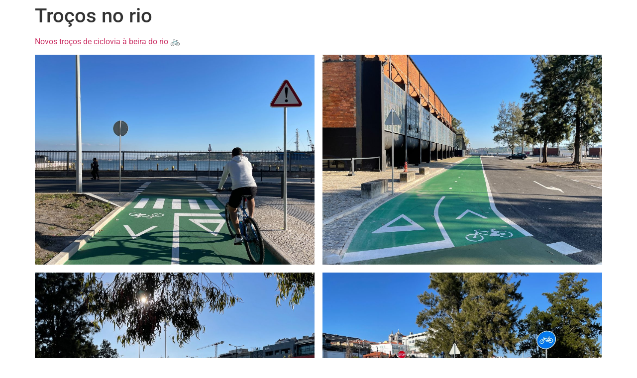

--- FILE ---
content_type: text/html; charset=UTF-8
request_url: https://mruiandre.com/post/21077
body_size: 8978
content:
<!doctype html>
<html lang="pt-PT" prefix="og: http://ogp.me/ns# fb: http://ogp.me/ns/fb#">
<head>
	<meta charset="UTF-8">
	<meta name="viewport" content="width=device-width, initial-scale=1">
	<link rel="profile" href="https://gmpg.org/xfn/11">
	<meta name='robots' content='index, follow, max-image-preview:large, max-snippet:-1, max-video-preview:-1' />

	<!-- This site is optimized with the Yoast SEO plugin v26.7 - https://yoast.com/wordpress/plugins/seo/ -->
	<title>Troços no rio</title>
	<link rel="canonical" href="https://mruiandre.com/post/21077" />
	<meta name="twitter:label1" content="Escrito por" />
	<meta name="twitter:data1" content="mruiandre" />
	<meta name="twitter:label2" content="Tempo estimado de leitura" />
	<meta name="twitter:data2" content="2 minutos" />
	<script type="application/ld+json" class="yoast-schema-graph">{"@context":"https://schema.org","@graph":[{"@type":"Article","@id":"https://mruiandre.com/post/21077#article","isPartOf":{"@id":"https://mruiandre.com/post/21077"},"author":{"name":"mruiandre","@id":"https://mruiandre.com/#/schema/person/2f439ec6b606c0d79ce9e56a01411c99"},"headline":"Troços no rio","datePublished":"2021-03-30T13:30:55+00:00","dateModified":"2021-03-30T13:31:04+00:00","mainEntityOfPage":{"@id":"https://mruiandre.com/post/21077"},"wordCount":12,"commentCount":0,"publisher":{"@id":"https://mruiandre.com/#/schema/person/2f439ec6b606c0d79ce9e56a01411c99"},"image":{"@id":"https://mruiandre.com/post/21077#primaryimage"},"thumbnailUrl":"https://mruiandre.com/wp-content/uploads/2021/03/cicloviasnovasrio_01.jpg","articleSection":["Curtos"],"inLanguage":"pt-PT","potentialAction":[{"@type":"CommentAction","name":"Comment","target":["https://mruiandre.com/post/21077#respond"]}]},{"@type":"WebPage","@id":"https://mruiandre.com/post/21077","url":"https://mruiandre.com/post/21077","name":"Troços no rio","isPartOf":{"@id":"https://mruiandre.com/#website"},"primaryImageOfPage":{"@id":"https://mruiandre.com/post/21077#primaryimage"},"image":{"@id":"https://mruiandre.com/post/21077#primaryimage"},"thumbnailUrl":"https://mruiandre.com/wp-content/uploads/2021/03/cicloviasnovasrio_01.jpg","datePublished":"2021-03-30T13:30:55+00:00","dateModified":"2021-03-30T13:31:04+00:00","breadcrumb":{"@id":"https://mruiandre.com/post/21077#breadcrumb"},"inLanguage":"pt-PT","potentialAction":[{"@type":"ReadAction","target":["https://mruiandre.com/post/21077"]}]},{"@type":"ImageObject","inLanguage":"pt-PT","@id":"https://mruiandre.com/post/21077#primaryimage","url":"https://mruiandre.com/wp-content/uploads/2021/03/cicloviasnovasrio_01.jpg","contentUrl":"https://mruiandre.com/wp-content/uploads/2021/03/cicloviasnovasrio_01.jpg","width":2048,"height":1536},{"@type":"BreadcrumbList","@id":"https://mruiandre.com/post/21077#breadcrumb","itemListElement":[{"@type":"ListItem","position":1,"name":"Página inicial","item":"https://mruiandre.com/"},{"@type":"ListItem","position":2,"name":"Troços no rio"}]},{"@type":"WebSite","@id":"https://mruiandre.com/#website","url":"https://mruiandre.com/","name":"mruiandre","description":"Mário Rui André","publisher":{"@id":"https://mruiandre.com/#/schema/person/2f439ec6b606c0d79ce9e56a01411c99"},"potentialAction":[{"@type":"SearchAction","target":{"@type":"EntryPoint","urlTemplate":"https://mruiandre.com/?s={search_term_string}"},"query-input":{"@type":"PropertyValueSpecification","valueRequired":true,"valueName":"search_term_string"}}],"inLanguage":"pt-PT"},{"@type":["Person","Organization"],"@id":"https://mruiandre.com/#/schema/person/2f439ec6b606c0d79ce9e56a01411c99","name":"mruiandre","image":{"@type":"ImageObject","inLanguage":"pt-PT","@id":"https://mruiandre.com/#/schema/person/image/","url":"https://mruiandre.com/wp-content/uploads/2020/12/mruiandre.jpg","contentUrl":"https://mruiandre.com/wp-content/uploads/2020/12/mruiandre.jpg","width":1365,"height":1365,"caption":"mruiandre"},"logo":{"@id":"https://mruiandre.com/#/schema/person/image/"},"url":"https://mruiandre.com/post/author/mruiandre"}]}</script>
	<!-- / Yoast SEO plugin. -->


<link rel='dns-prefetch' href='//www.googletagmanager.com' />
<link rel="alternate" type="application/rss+xml" title="mruiandre &raquo; Feed" href="https://mruiandre.com/feed" />
<link rel="alternate" type="application/rss+xml" title="mruiandre &raquo; Feed de comentários" href="https://mruiandre.com/comments/feed" />
<link rel="alternate" type="application/rss+xml" title="Feed de comentários de mruiandre &raquo; Troços no rio" href="https://mruiandre.com/post/21077/feed" />
<link rel="alternate" title="oEmbed (JSON)" type="application/json+oembed" href="https://mruiandre.com/wp-json/oembed/1.0/embed?url=https%3A%2F%2Fmruiandre.com%2Fpost%2F21077" />
<link rel="alternate" title="oEmbed (XML)" type="text/xml+oembed" href="https://mruiandre.com/wp-json/oembed/1.0/embed?url=https%3A%2F%2Fmruiandre.com%2Fpost%2F21077&#038;format=xml" />
<style id='wp-img-auto-sizes-contain-inline-css'>
img:is([sizes=auto i],[sizes^="auto," i]){contain-intrinsic-size:3000px 1500px}
/*# sourceURL=wp-img-auto-sizes-contain-inline-css */
</style>
<style id='wp-emoji-styles-inline-css'>

	img.wp-smiley, img.emoji {
		display: inline !important;
		border: none !important;
		box-shadow: none !important;
		height: 1em !important;
		width: 1em !important;
		margin: 0 0.07em !important;
		vertical-align: -0.1em !important;
		background: none !important;
		padding: 0 !important;
	}
/*# sourceURL=wp-emoji-styles-inline-css */
</style>
<link rel='stylesheet' id='wp-block-library-css' href='https://mruiandre.com/wp-includes/css/dist/block-library/style.min.css?ver=7.0-alpha-61338' media='all' />
<link rel='stylesheet' id='mediaelement-css' href='https://mruiandre.com/wp-includes/js/mediaelement/mediaelementplayer-legacy.min.css?ver=4.2.17' media='all' />
<link rel='stylesheet' id='wp-mediaelement-css' href='https://mruiandre.com/wp-includes/js/mediaelement/wp-mediaelement.min.css?ver=7.0-alpha-61338' media='all' />
<style id='jetpack-sharing-buttons-style-inline-css'>
.jetpack-sharing-buttons__services-list{display:flex;flex-direction:row;flex-wrap:wrap;gap:0;list-style-type:none;margin:5px;padding:0}.jetpack-sharing-buttons__services-list.has-small-icon-size{font-size:12px}.jetpack-sharing-buttons__services-list.has-normal-icon-size{font-size:16px}.jetpack-sharing-buttons__services-list.has-large-icon-size{font-size:24px}.jetpack-sharing-buttons__services-list.has-huge-icon-size{font-size:36px}@media print{.jetpack-sharing-buttons__services-list{display:none!important}}.editor-styles-wrapper .wp-block-jetpack-sharing-buttons{gap:0;padding-inline-start:0}ul.jetpack-sharing-buttons__services-list.has-background{padding:1.25em 2.375em}
/*# sourceURL=https://mruiandre.com/wp-content/plugins/jetpack/_inc/blocks/sharing-buttons/view.css */
</style>
<style id='global-styles-inline-css'>
:root{--wp--preset--aspect-ratio--square: 1;--wp--preset--aspect-ratio--4-3: 4/3;--wp--preset--aspect-ratio--3-4: 3/4;--wp--preset--aspect-ratio--3-2: 3/2;--wp--preset--aspect-ratio--2-3: 2/3;--wp--preset--aspect-ratio--16-9: 16/9;--wp--preset--aspect-ratio--9-16: 9/16;--wp--preset--color--black: #000000;--wp--preset--color--cyan-bluish-gray: #abb8c3;--wp--preset--color--white: #ffffff;--wp--preset--color--pale-pink: #f78da7;--wp--preset--color--vivid-red: #cf2e2e;--wp--preset--color--luminous-vivid-orange: #ff6900;--wp--preset--color--luminous-vivid-amber: #fcb900;--wp--preset--color--light-green-cyan: #7bdcb5;--wp--preset--color--vivid-green-cyan: #00d084;--wp--preset--color--pale-cyan-blue: #8ed1fc;--wp--preset--color--vivid-cyan-blue: #0693e3;--wp--preset--color--vivid-purple: #9b51e0;--wp--preset--gradient--vivid-cyan-blue-to-vivid-purple: linear-gradient(135deg,rgb(6,147,227) 0%,rgb(155,81,224) 100%);--wp--preset--gradient--light-green-cyan-to-vivid-green-cyan: linear-gradient(135deg,rgb(122,220,180) 0%,rgb(0,208,130) 100%);--wp--preset--gradient--luminous-vivid-amber-to-luminous-vivid-orange: linear-gradient(135deg,rgb(252,185,0) 0%,rgb(255,105,0) 100%);--wp--preset--gradient--luminous-vivid-orange-to-vivid-red: linear-gradient(135deg,rgb(255,105,0) 0%,rgb(207,46,46) 100%);--wp--preset--gradient--very-light-gray-to-cyan-bluish-gray: linear-gradient(135deg,rgb(238,238,238) 0%,rgb(169,184,195) 100%);--wp--preset--gradient--cool-to-warm-spectrum: linear-gradient(135deg,rgb(74,234,220) 0%,rgb(151,120,209) 20%,rgb(207,42,186) 40%,rgb(238,44,130) 60%,rgb(251,105,98) 80%,rgb(254,248,76) 100%);--wp--preset--gradient--blush-light-purple: linear-gradient(135deg,rgb(255,206,236) 0%,rgb(152,150,240) 100%);--wp--preset--gradient--blush-bordeaux: linear-gradient(135deg,rgb(254,205,165) 0%,rgb(254,45,45) 50%,rgb(107,0,62) 100%);--wp--preset--gradient--luminous-dusk: linear-gradient(135deg,rgb(255,203,112) 0%,rgb(199,81,192) 50%,rgb(65,88,208) 100%);--wp--preset--gradient--pale-ocean: linear-gradient(135deg,rgb(255,245,203) 0%,rgb(182,227,212) 50%,rgb(51,167,181) 100%);--wp--preset--gradient--electric-grass: linear-gradient(135deg,rgb(202,248,128) 0%,rgb(113,206,126) 100%);--wp--preset--gradient--midnight: linear-gradient(135deg,rgb(2,3,129) 0%,rgb(40,116,252) 100%);--wp--preset--font-size--small: 13px;--wp--preset--font-size--medium: 20px;--wp--preset--font-size--large: 36px;--wp--preset--font-size--x-large: 42px;--wp--preset--spacing--20: 0.44rem;--wp--preset--spacing--30: 0.67rem;--wp--preset--spacing--40: 1rem;--wp--preset--spacing--50: 1.5rem;--wp--preset--spacing--60: 2.25rem;--wp--preset--spacing--70: 3.38rem;--wp--preset--spacing--80: 5.06rem;--wp--preset--shadow--natural: 6px 6px 9px rgba(0, 0, 0, 0.2);--wp--preset--shadow--deep: 12px 12px 50px rgba(0, 0, 0, 0.4);--wp--preset--shadow--sharp: 6px 6px 0px rgba(0, 0, 0, 0.2);--wp--preset--shadow--outlined: 6px 6px 0px -3px rgb(255, 255, 255), 6px 6px rgb(0, 0, 0);--wp--preset--shadow--crisp: 6px 6px 0px rgb(0, 0, 0);}:root { --wp--style--global--content-size: 800px;--wp--style--global--wide-size: 1200px; }:where(body) { margin: 0; }.wp-site-blocks > .alignleft { float: left; margin-right: 2em; }.wp-site-blocks > .alignright { float: right; margin-left: 2em; }.wp-site-blocks > .aligncenter { justify-content: center; margin-left: auto; margin-right: auto; }:where(.wp-site-blocks) > * { margin-block-start: 24px; margin-block-end: 0; }:where(.wp-site-blocks) > :first-child { margin-block-start: 0; }:where(.wp-site-blocks) > :last-child { margin-block-end: 0; }:root { --wp--style--block-gap: 24px; }:root :where(.is-layout-flow) > :first-child{margin-block-start: 0;}:root :where(.is-layout-flow) > :last-child{margin-block-end: 0;}:root :where(.is-layout-flow) > *{margin-block-start: 24px;margin-block-end: 0;}:root :where(.is-layout-constrained) > :first-child{margin-block-start: 0;}:root :where(.is-layout-constrained) > :last-child{margin-block-end: 0;}:root :where(.is-layout-constrained) > *{margin-block-start: 24px;margin-block-end: 0;}:root :where(.is-layout-flex){gap: 24px;}:root :where(.is-layout-grid){gap: 24px;}.is-layout-flow > .alignleft{float: left;margin-inline-start: 0;margin-inline-end: 2em;}.is-layout-flow > .alignright{float: right;margin-inline-start: 2em;margin-inline-end: 0;}.is-layout-flow > .aligncenter{margin-left: auto !important;margin-right: auto !important;}.is-layout-constrained > .alignleft{float: left;margin-inline-start: 0;margin-inline-end: 2em;}.is-layout-constrained > .alignright{float: right;margin-inline-start: 2em;margin-inline-end: 0;}.is-layout-constrained > .aligncenter{margin-left: auto !important;margin-right: auto !important;}.is-layout-constrained > :where(:not(.alignleft):not(.alignright):not(.alignfull)){max-width: var(--wp--style--global--content-size);margin-left: auto !important;margin-right: auto !important;}.is-layout-constrained > .alignwide{max-width: var(--wp--style--global--wide-size);}body .is-layout-flex{display: flex;}.is-layout-flex{flex-wrap: wrap;align-items: center;}.is-layout-flex > :is(*, div){margin: 0;}body .is-layout-grid{display: grid;}.is-layout-grid > :is(*, div){margin: 0;}body{padding-top: 0px;padding-right: 0px;padding-bottom: 0px;padding-left: 0px;}a:where(:not(.wp-element-button)){text-decoration: underline;}:root :where(.wp-element-button, .wp-block-button__link){background-color: #32373c;border-width: 0;color: #fff;font-family: inherit;font-size: inherit;font-style: inherit;font-weight: inherit;letter-spacing: inherit;line-height: inherit;padding-top: calc(0.667em + 2px);padding-right: calc(1.333em + 2px);padding-bottom: calc(0.667em + 2px);padding-left: calc(1.333em + 2px);text-decoration: none;text-transform: inherit;}.has-black-color{color: var(--wp--preset--color--black) !important;}.has-cyan-bluish-gray-color{color: var(--wp--preset--color--cyan-bluish-gray) !important;}.has-white-color{color: var(--wp--preset--color--white) !important;}.has-pale-pink-color{color: var(--wp--preset--color--pale-pink) !important;}.has-vivid-red-color{color: var(--wp--preset--color--vivid-red) !important;}.has-luminous-vivid-orange-color{color: var(--wp--preset--color--luminous-vivid-orange) !important;}.has-luminous-vivid-amber-color{color: var(--wp--preset--color--luminous-vivid-amber) !important;}.has-light-green-cyan-color{color: var(--wp--preset--color--light-green-cyan) !important;}.has-vivid-green-cyan-color{color: var(--wp--preset--color--vivid-green-cyan) !important;}.has-pale-cyan-blue-color{color: var(--wp--preset--color--pale-cyan-blue) !important;}.has-vivid-cyan-blue-color{color: var(--wp--preset--color--vivid-cyan-blue) !important;}.has-vivid-purple-color{color: var(--wp--preset--color--vivid-purple) !important;}.has-black-background-color{background-color: var(--wp--preset--color--black) !important;}.has-cyan-bluish-gray-background-color{background-color: var(--wp--preset--color--cyan-bluish-gray) !important;}.has-white-background-color{background-color: var(--wp--preset--color--white) !important;}.has-pale-pink-background-color{background-color: var(--wp--preset--color--pale-pink) !important;}.has-vivid-red-background-color{background-color: var(--wp--preset--color--vivid-red) !important;}.has-luminous-vivid-orange-background-color{background-color: var(--wp--preset--color--luminous-vivid-orange) !important;}.has-luminous-vivid-amber-background-color{background-color: var(--wp--preset--color--luminous-vivid-amber) !important;}.has-light-green-cyan-background-color{background-color: var(--wp--preset--color--light-green-cyan) !important;}.has-vivid-green-cyan-background-color{background-color: var(--wp--preset--color--vivid-green-cyan) !important;}.has-pale-cyan-blue-background-color{background-color: var(--wp--preset--color--pale-cyan-blue) !important;}.has-vivid-cyan-blue-background-color{background-color: var(--wp--preset--color--vivid-cyan-blue) !important;}.has-vivid-purple-background-color{background-color: var(--wp--preset--color--vivid-purple) !important;}.has-black-border-color{border-color: var(--wp--preset--color--black) !important;}.has-cyan-bluish-gray-border-color{border-color: var(--wp--preset--color--cyan-bluish-gray) !important;}.has-white-border-color{border-color: var(--wp--preset--color--white) !important;}.has-pale-pink-border-color{border-color: var(--wp--preset--color--pale-pink) !important;}.has-vivid-red-border-color{border-color: var(--wp--preset--color--vivid-red) !important;}.has-luminous-vivid-orange-border-color{border-color: var(--wp--preset--color--luminous-vivid-orange) !important;}.has-luminous-vivid-amber-border-color{border-color: var(--wp--preset--color--luminous-vivid-amber) !important;}.has-light-green-cyan-border-color{border-color: var(--wp--preset--color--light-green-cyan) !important;}.has-vivid-green-cyan-border-color{border-color: var(--wp--preset--color--vivid-green-cyan) !important;}.has-pale-cyan-blue-border-color{border-color: var(--wp--preset--color--pale-cyan-blue) !important;}.has-vivid-cyan-blue-border-color{border-color: var(--wp--preset--color--vivid-cyan-blue) !important;}.has-vivid-purple-border-color{border-color: var(--wp--preset--color--vivid-purple) !important;}.has-vivid-cyan-blue-to-vivid-purple-gradient-background{background: var(--wp--preset--gradient--vivid-cyan-blue-to-vivid-purple) !important;}.has-light-green-cyan-to-vivid-green-cyan-gradient-background{background: var(--wp--preset--gradient--light-green-cyan-to-vivid-green-cyan) !important;}.has-luminous-vivid-amber-to-luminous-vivid-orange-gradient-background{background: var(--wp--preset--gradient--luminous-vivid-amber-to-luminous-vivid-orange) !important;}.has-luminous-vivid-orange-to-vivid-red-gradient-background{background: var(--wp--preset--gradient--luminous-vivid-orange-to-vivid-red) !important;}.has-very-light-gray-to-cyan-bluish-gray-gradient-background{background: var(--wp--preset--gradient--very-light-gray-to-cyan-bluish-gray) !important;}.has-cool-to-warm-spectrum-gradient-background{background: var(--wp--preset--gradient--cool-to-warm-spectrum) !important;}.has-blush-light-purple-gradient-background{background: var(--wp--preset--gradient--blush-light-purple) !important;}.has-blush-bordeaux-gradient-background{background: var(--wp--preset--gradient--blush-bordeaux) !important;}.has-luminous-dusk-gradient-background{background: var(--wp--preset--gradient--luminous-dusk) !important;}.has-pale-ocean-gradient-background{background: var(--wp--preset--gradient--pale-ocean) !important;}.has-electric-grass-gradient-background{background: var(--wp--preset--gradient--electric-grass) !important;}.has-midnight-gradient-background{background: var(--wp--preset--gradient--midnight) !important;}.has-small-font-size{font-size: var(--wp--preset--font-size--small) !important;}.has-medium-font-size{font-size: var(--wp--preset--font-size--medium) !important;}.has-large-font-size{font-size: var(--wp--preset--font-size--large) !important;}.has-x-large-font-size{font-size: var(--wp--preset--font-size--x-large) !important;}
:root :where(.wp-block-pullquote){font-size: 1.5em;line-height: 1.6;}
/*# sourceURL=global-styles-inline-css */
</style>
<link rel='stylesheet' id='contact-form-7-css' href='https://mruiandre.com/wp-content/plugins/contact-form-7/includes/css/styles.css?ver=6.1.4' media='all' />
<link rel='stylesheet' id='hello-elementor-css' href='https://mruiandre.com/wp-content/themes/hello-elementor/assets/css/reset.css?ver=3.4.5' media='all' />
<link rel='stylesheet' id='hello-elementor-theme-style-css' href='https://mruiandre.com/wp-content/themes/hello-elementor/assets/css/theme.css?ver=3.4.5' media='all' />
<link rel='stylesheet' id='hello-elementor-header-footer-css' href='https://mruiandre.com/wp-content/themes/hello-elementor/assets/css/header-footer.css?ver=3.4.5' media='all' />
<link rel='stylesheet' id='elementor-gf-local-sansita-css' href='https://mruiandre.com/wp-content/uploads/elementor/google-fonts/css/sansita.css?ver=1741272333' media='all' />
<link rel='stylesheet' id='elementor-gf-local-robotoslab-css' href='https://mruiandre.com/wp-content/uploads/elementor/google-fonts/css/robotoslab.css?ver=1741272338' media='all' />
<link rel='stylesheet' id='elementor-gf-local-roboto-css' href='https://mruiandre.com/wp-content/uploads/elementor/google-fonts/css/roboto.css?ver=1741272353' media='all' />
<link rel='stylesheet' id='elementor-gf-local-dmsans-css' href='https://mruiandre.com/wp-content/uploads/elementor/google-fonts/css/dmsans.css?ver=1741272356' media='all' />
<link rel="https://api.w.org/" href="https://mruiandre.com/wp-json/" /><link rel="alternate" title="JSON" type="application/json" href="https://mruiandre.com/wp-json/wp/v2/posts/21077" /><link rel="EditURI" type="application/rsd+xml" title="RSD" href="https://mruiandre.com/xmlrpc.php?rsd" />
<meta name="generator" content="WordPress 7.0-alpha-61338" />
<link rel='shortlink' href='https://mruiandre.com/?p=21077' />
<meta name="generator" content="Site Kit by Google 1.170.0" />		<meta charset="utf-8">
		<meta name="abstract" content="Jornalista, adepto de cidades humanas e da ferrovia, curioso por ideias que melhorem o país">
		<meta name="author" content="Mário Rui André">
		<meta name="classification" content="blog, newsletter">
		<meta name="copyright" content="mruiandre 2021">
		<meta name="designer" content="Mário Rui André">
		<meta name="distribution" content="Local">
		<meta name="language" content="pt-PT">
		<meta name="publisher" content="mruiandre">
		<meta name="rating" content="General">
		<meta name="resource-type" content="blog, newsletter">
		<meta name="revisit-after" content="3">
		<meta name="subject" content="blog, newsletter">
		<meta name="template" content="Mário Rui André">
		<meta name="robots" content="index, follow">
		<meta name="facebook-domain-verification" content="8mfpd2a8y3ym1d8ijyif65yeqyhfe5" />

<!-- Global site tag (gtag.js) - Google Analytics -->
<script src="https://www.googletagmanager.com/gtag/js?id=G-LK4091X5ZR"></script>
<script>
  window.dataLayer = window.dataLayer || [];
  function gtag(){dataLayer.push(arguments);}
  gtag('js', new Date());

  gtag('config', 'G-LK4091X5ZR');
</script>
<script type="text/javascript">//<![CDATA[
  function external_links_in_new_windows_loop() {
    if (!document.links) {
      document.links = document.getElementsByTagName('a');
    }
    var change_link = false;
    var force = '';
    var ignore = '';

    for (var t=0; t<document.links.length; t++) {
      var all_links = document.links[t];
      change_link = false;
      
      if(document.links[t].hasAttribute('onClick') == false) {
        // forced if the address starts with http (or also https), but does not link to the current domain
        if(all_links.href.search(/^http/) != -1 && all_links.href.search('mruiandre.com') == -1 && all_links.href.search(/^#/) == -1) {
          // console.log('Changed ' + all_links.href);
          change_link = true;
        }
          
        if(force != '' && all_links.href.search(force) != -1) {
          // forced
          // console.log('force ' + all_links.href);
          change_link = true;
        }
        
        if(ignore != '' && all_links.href.search(ignore) != -1) {
          // console.log('ignore ' + all_links.href);
          // ignored
          change_link = false;
        }

        if(change_link == true) {
          // console.log('Changed ' + all_links.href);
          document.links[t].setAttribute('onClick', 'javascript:window.open(\'' + all_links.href.replace(/'/g, '') + '\', \'_blank\', \'noopener\'); return false;');
          document.links[t].removeAttribute('target');
        }
      }
    }
  }
  
  // Load
  function external_links_in_new_windows_load(func)
  {  
    var oldonload = window.onload;
    if (typeof window.onload != 'function'){
      window.onload = func;
    } else {
      window.onload = function(){
        oldonload();
        func();
      }
    }
  }

  external_links_in_new_windows_load(external_links_in_new_windows_loop);
  //]]></script>

<!-- Enter your scripts here --><meta name="description" content="Novos troços de ciclovia à beira do rio 🚲">

<!-- Google AdSense meta tags added by Site Kit -->
<meta name="google-adsense-platform-account" content="ca-host-pub-2644536267352236">
<meta name="google-adsense-platform-domain" content="sitekit.withgoogle.com">
<!-- End Google AdSense meta tags added by Site Kit -->
<meta name="generator" content="Elementor 3.34.0-dev2; features: e_font_icon_svg, additional_custom_breakpoints; settings: css_print_method-internal, google_font-enabled, font_display-auto">
			<style>
				.e-con.e-parent:nth-of-type(n+4):not(.e-lazyloaded):not(.e-no-lazyload),
				.e-con.e-parent:nth-of-type(n+4):not(.e-lazyloaded):not(.e-no-lazyload) * {
					background-image: none !important;
				}
				@media screen and (max-height: 1024px) {
					.e-con.e-parent:nth-of-type(n+3):not(.e-lazyloaded):not(.e-no-lazyload),
					.e-con.e-parent:nth-of-type(n+3):not(.e-lazyloaded):not(.e-no-lazyload) * {
						background-image: none !important;
					}
				}
				@media screen and (max-height: 640px) {
					.e-con.e-parent:nth-of-type(n+2):not(.e-lazyloaded):not(.e-no-lazyload),
					.e-con.e-parent:nth-of-type(n+2):not(.e-lazyloaded):not(.e-no-lazyload) * {
						background-image: none !important;
					}
				}
			</style>
			<link rel="icon" href="https://mruiandre.com/wp-content/uploads/2020/12/cropped-mruiandre-32x32.jpg" sizes="32x32" />
<link rel="icon" href="https://mruiandre.com/wp-content/uploads/2020/12/cropped-mruiandre-192x192.jpg" sizes="192x192" />
<link rel="apple-touch-icon" href="https://mruiandre.com/wp-content/uploads/2020/12/cropped-mruiandre-180x180.jpg" />
<meta name="msapplication-TileImage" content="https://mruiandre.com/wp-content/uploads/2020/12/cropped-mruiandre-270x270.jpg" />

<!-- START - Open Graph and Twitter Card Tags 3.3.7 -->
 <!-- Facebook Open Graph -->
  <meta property="og:locale" content="pt_PT"/>
  <meta property="og:site_name" content="mruiandre"/>
  <meta property="og:title" content="Troços no rio"/>
  <meta property="og:url" content="https://mruiandre.com/post/21077"/>
  <meta property="og:type" content="article"/>
  <meta property="og:description" content="Novos troços de ciclovia à beira do rio 🚲"/>
  <meta property="og:image" content="https://mruiandre.com/wp-content/uploads/2021/03/cicloviasnovasrio_01.jpg"/>
  <meta property="og:image:url" content="https://mruiandre.com/wp-content/uploads/2021/03/cicloviasnovasrio_01.jpg"/>
  <meta property="og:image:secure_url" content="https://mruiandre.com/wp-content/uploads/2021/03/cicloviasnovasrio_01.jpg"/>
  <meta property="article:published_time" content="2021-03-30T14:30:55+01:00"/>
  <meta property="article:modified_time" content="2021-03-30T14:31:04+01:00" />
  <meta property="og:updated_time" content="2021-03-30T14:31:04+01:00" />
  <meta property="article:section" content="Curtos"/>
  <meta property="article:publisher" content="https://www.facebook.com/mruiandre"/>
 <!-- Google+ / Schema.org -->
 <!-- Twitter Cards -->
  <meta name="twitter:title" content="Troços no rio"/>
  <meta name="twitter:url" content="https://mruiandre.com/post/21077"/>
  <meta name="twitter:description" content="Novos troços de ciclovia à beira do rio 🚲"/>
  <meta name="twitter:image" content="https://mruiandre.com/wp-content/uploads/2021/03/cicloviasnovasrio_01.jpg"/>
  <meta name="twitter:card" content="summary_large_image"/>
  <meta name="twitter:site" content="@mruiandre"/>
 <!-- SEO -->
 <!-- Misc. tags -->
 <!-- is_singular | yoast_seo -->
<!-- END - Open Graph and Twitter Card Tags 3.3.7 -->
	
</head>
<body class="wp-singular post-template-default single single-post postid-21077 single-format-standard wp-embed-responsive wp-theme-hello-elementor hello-elementor-default elementor-beta elementor-default elementor-kit-23447">


<a class="skip-link screen-reader-text" href="#content">Pular para o conteúdo</a>


<main id="content" class="site-main post-21077 post type-post status-publish format-standard has-post-thumbnail hentry category-curtos">

			<div class="page-header">
			<h1 class="entry-title">Troços no rio</h1>		</div>
	
	<div class="page-content">
		
<p><a href="https://lisboaparapessoas.pt/2021/03/23/novos-trocos-ciclovia-tejo/">Novos troços de ciclovia à beira do rio</a> 🚲</p>



<figure class="wp-block-gallery columns-2 wp-block-gallery-1 is-layout-flex wp-block-gallery-is-layout-flex"><ul class="blocks-gallery-grid"><li class="blocks-gallery-item"><figure><a href="https://mruiandre.com/wp-content/uploads/2021/03/cicloviasnovasrio_01.jpg"><img fetchpriority="high" decoding="async" width="1030" height="773" src="https://mruiandre.com/wp-content/uploads/2021/03/cicloviasnovasrio_01-1030x773.jpg" alt="" data-id="21078" data-full-url="https://mruiandre.com/wp-content/uploads/2021/03/cicloviasnovasrio_01.jpg" data-link="https://mruiandre.com/?attachment_id=21078" class="wp-image-21078" srcset="https://mruiandre.com/wp-content/uploads/2021/03/cicloviasnovasrio_01-1030x773.jpg 1030w, https://mruiandre.com/wp-content/uploads/2021/03/cicloviasnovasrio_01-300x225.jpg 300w, https://mruiandre.com/wp-content/uploads/2021/03/cicloviasnovasrio_01-768x576.jpg 768w, https://mruiandre.com/wp-content/uploads/2021/03/cicloviasnovasrio_01-1536x1152.jpg 1536w, https://mruiandre.com/wp-content/uploads/2021/03/cicloviasnovasrio_01.jpg 2048w" sizes="(max-width: 1030px) 100vw, 1030px" /></a></figure></li><li class="blocks-gallery-item"><figure><a href="https://mruiandre.com/wp-content/uploads/2021/03/cicloviasnovasrio_02.jpg"><img decoding="async" width="1030" height="773" src="https://mruiandre.com/wp-content/uploads/2021/03/cicloviasnovasrio_02-1030x773.jpg" alt="" data-id="21079" data-full-url="https://mruiandre.com/wp-content/uploads/2021/03/cicloviasnovasrio_02.jpg" data-link="https://mruiandre.com/?attachment_id=21079" class="wp-image-21079" srcset="https://mruiandre.com/wp-content/uploads/2021/03/cicloviasnovasrio_02-1030x773.jpg 1030w, https://mruiandre.com/wp-content/uploads/2021/03/cicloviasnovasrio_02-300x225.jpg 300w, https://mruiandre.com/wp-content/uploads/2021/03/cicloviasnovasrio_02-768x576.jpg 768w, https://mruiandre.com/wp-content/uploads/2021/03/cicloviasnovasrio_02-1536x1152.jpg 1536w, https://mruiandre.com/wp-content/uploads/2021/03/cicloviasnovasrio_02.jpg 2048w" sizes="(max-width: 1030px) 100vw, 1030px" /></a></figure></li><li class="blocks-gallery-item"><figure><a href="https://mruiandre.com/wp-content/uploads/2021/03/cicloviasnovasrio_03.jpg"><img decoding="async" width="1030" height="773" src="https://mruiandre.com/wp-content/uploads/2021/03/cicloviasnovasrio_03-1030x773.jpg" alt="" data-id="21080" data-full-url="https://mruiandre.com/wp-content/uploads/2021/03/cicloviasnovasrio_03.jpg" data-link="https://mruiandre.com/?attachment_id=21080" class="wp-image-21080" srcset="https://mruiandre.com/wp-content/uploads/2021/03/cicloviasnovasrio_03-1030x773.jpg 1030w, https://mruiandre.com/wp-content/uploads/2021/03/cicloviasnovasrio_03-300x225.jpg 300w, https://mruiandre.com/wp-content/uploads/2021/03/cicloviasnovasrio_03-768x576.jpg 768w, https://mruiandre.com/wp-content/uploads/2021/03/cicloviasnovasrio_03-1536x1152.jpg 1536w, https://mruiandre.com/wp-content/uploads/2021/03/cicloviasnovasrio_03.jpg 2048w" sizes="(max-width: 1030px) 100vw, 1030px" /></a></figure></li><li class="blocks-gallery-item"><figure><a href="https://mruiandre.com/wp-content/uploads/2021/03/cicloviasnovasrio_04.jpg"><img loading="lazy" decoding="async" width="1030" height="773" src="https://mruiandre.com/wp-content/uploads/2021/03/cicloviasnovasrio_04-1030x773.jpg" alt="" data-id="21081" data-full-url="https://mruiandre.com/wp-content/uploads/2021/03/cicloviasnovasrio_04.jpg" data-link="https://mruiandre.com/?attachment_id=21081" class="wp-image-21081" srcset="https://mruiandre.com/wp-content/uploads/2021/03/cicloviasnovasrio_04-1030x773.jpg 1030w, https://mruiandre.com/wp-content/uploads/2021/03/cicloviasnovasrio_04-300x225.jpg 300w, https://mruiandre.com/wp-content/uploads/2021/03/cicloviasnovasrio_04-768x576.jpg 768w, https://mruiandre.com/wp-content/uploads/2021/03/cicloviasnovasrio_04-1536x1152.jpg 1536w, https://mruiandre.com/wp-content/uploads/2021/03/cicloviasnovasrio_04.jpg 2048w" sizes="(max-width: 1030px) 100vw, 1030px" /></a></figure></li><li class="blocks-gallery-item"><figure><a href="https://mruiandre.com/wp-content/uploads/2021/03/cicloviasnovasrio_05.jpg"><img loading="lazy" decoding="async" width="1030" height="773" src="https://mruiandre.com/wp-content/uploads/2021/03/cicloviasnovasrio_05-1030x773.jpg" alt="" data-id="21082" data-full-url="https://mruiandre.com/wp-content/uploads/2021/03/cicloviasnovasrio_05.jpg" data-link="https://mruiandre.com/?attachment_id=21082" class="wp-image-21082" srcset="https://mruiandre.com/wp-content/uploads/2021/03/cicloviasnovasrio_05-1030x773.jpg 1030w, https://mruiandre.com/wp-content/uploads/2021/03/cicloviasnovasrio_05-300x225.jpg 300w, https://mruiandre.com/wp-content/uploads/2021/03/cicloviasnovasrio_05-768x576.jpg 768w, https://mruiandre.com/wp-content/uploads/2021/03/cicloviasnovasrio_05-1536x1152.jpg 1536w, https://mruiandre.com/wp-content/uploads/2021/03/cicloviasnovasrio_05.jpg 2048w" sizes="(max-width: 1030px) 100vw, 1030px" /></a></figure></li><li class="blocks-gallery-item"><figure><a href="https://mruiandre.com/wp-content/uploads/2021/03/cicloviasnovasrio_06.jpg"><img loading="lazy" decoding="async" width="1030" height="773" src="https://mruiandre.com/wp-content/uploads/2021/03/cicloviasnovasrio_06-1030x773.jpg" alt="" data-id="21083" data-full-url="https://mruiandre.com/wp-content/uploads/2021/03/cicloviasnovasrio_06.jpg" data-link="https://mruiandre.com/?attachment_id=21083" class="wp-image-21083" srcset="https://mruiandre.com/wp-content/uploads/2021/03/cicloviasnovasrio_06-1030x773.jpg 1030w, https://mruiandre.com/wp-content/uploads/2021/03/cicloviasnovasrio_06-300x225.jpg 300w, https://mruiandre.com/wp-content/uploads/2021/03/cicloviasnovasrio_06-768x576.jpg 768w, https://mruiandre.com/wp-content/uploads/2021/03/cicloviasnovasrio_06-1536x1152.jpg 1536w, https://mruiandre.com/wp-content/uploads/2021/03/cicloviasnovasrio_06.jpg 2048w" sizes="(max-width: 1030px) 100vw, 1030px" /></a></figure></li><li class="blocks-gallery-item"><figure><a href="https://mruiandre.com/wp-content/uploads/2021/03/cicloviasnovasrio_07.jpg"><img loading="lazy" decoding="async" width="1030" height="773" src="https://mruiandre.com/wp-content/uploads/2021/03/cicloviasnovasrio_07-1030x773.jpg" alt="" data-id="21084" data-full-url="https://mruiandre.com/wp-content/uploads/2021/03/cicloviasnovasrio_07.jpg" data-link="https://mruiandre.com/?attachment_id=21084" class="wp-image-21084" srcset="https://mruiandre.com/wp-content/uploads/2021/03/cicloviasnovasrio_07-1030x773.jpg 1030w, https://mruiandre.com/wp-content/uploads/2021/03/cicloviasnovasrio_07-300x225.jpg 300w, https://mruiandre.com/wp-content/uploads/2021/03/cicloviasnovasrio_07-768x576.jpg 768w, https://mruiandre.com/wp-content/uploads/2021/03/cicloviasnovasrio_07-1536x1152.jpg 1536w, https://mruiandre.com/wp-content/uploads/2021/03/cicloviasnovasrio_07.jpg 2048w" sizes="(max-width: 1030px) 100vw, 1030px" /></a></figure></li><li class="blocks-gallery-item"><figure><a href="https://mruiandre.com/wp-content/uploads/2021/03/cicloviasnovasrio_08.jpg"><img loading="lazy" decoding="async" width="1030" height="773" src="https://mruiandre.com/wp-content/uploads/2021/03/cicloviasnovasrio_08-1030x773.jpg" alt="" data-id="21085" data-full-url="https://mruiandre.com/wp-content/uploads/2021/03/cicloviasnovasrio_08.jpg" data-link="https://mruiandre.com/?attachment_id=21085" class="wp-image-21085" srcset="https://mruiandre.com/wp-content/uploads/2021/03/cicloviasnovasrio_08-1030x773.jpg 1030w, https://mruiandre.com/wp-content/uploads/2021/03/cicloviasnovasrio_08-300x225.jpg 300w, https://mruiandre.com/wp-content/uploads/2021/03/cicloviasnovasrio_08-768x576.jpg 768w, https://mruiandre.com/wp-content/uploads/2021/03/cicloviasnovasrio_08-1536x1152.jpg 1536w, https://mruiandre.com/wp-content/uploads/2021/03/cicloviasnovasrio_08.jpg 2048w" sizes="(max-width: 1030px) 100vw, 1030px" /></a></figure></li></ul></figure>

		
			</div>

	
<div id="disqus_thread"></div>

</main>

	<footer id="site-footer" class="site-footer dynamic-footer ">
	<div class="footer-inner">
		<div class="site-branding show-logo">
							<p class="site-description hide">
					Mário Rui André				</p>
					</div>

		
					<div class="copyright hide">
				<p>Todos os direitos reservados</p>
			</div>
			</div>
</footer>

<script type="speculationrules">
{"prefetch":[{"source":"document","where":{"and":[{"href_matches":"/*"},{"not":{"href_matches":["/wp-*.php","/wp-admin/*","/wp-content/uploads/*","/wp-content/*","/wp-content/plugins/*","/wp-content/themes/hello-elementor/*","/*\\?(.+)"]}},{"not":{"selector_matches":"a[rel~=\"nofollow\"]"}},{"not":{"selector_matches":".no-prefetch, .no-prefetch a"}}]},"eagerness":"conservative"}]}
</script>
<!-- Enter your scripts here -->			<script>
				const lazyloadRunObserver = () => {
					const lazyloadBackgrounds = document.querySelectorAll( `.e-con.e-parent:not(.e-lazyloaded)` );
					const lazyloadBackgroundObserver = new IntersectionObserver( ( entries ) => {
						entries.forEach( ( entry ) => {
							if ( entry.isIntersecting ) {
								let lazyloadBackground = entry.target;
								if( lazyloadBackground ) {
									lazyloadBackground.classList.add( 'e-lazyloaded' );
								}
								lazyloadBackgroundObserver.unobserve( entry.target );
							}
						});
					}, { rootMargin: '200px 0px 200px 0px' } );
					lazyloadBackgrounds.forEach( ( lazyloadBackground ) => {
						lazyloadBackgroundObserver.observe( lazyloadBackground );
					} );
				};
				const events = [
					'DOMContentLoaded',
					'elementor/lazyload/observe',
				];
				events.forEach( ( event ) => {
					document.addEventListener( event, lazyloadRunObserver );
				} );
			</script>
			<style id='core-block-supports-inline-css'>
.wp-block-gallery.wp-block-gallery-1{--wp--style--unstable-gallery-gap:var( --wp--style--gallery-gap-default, var( --gallery-block--gutter-size, var( --wp--style--block-gap, 0.5em ) ) );gap:var( --wp--style--gallery-gap-default, var( --gallery-block--gutter-size, var( --wp--style--block-gap, 0.5em ) ) );}
/*# sourceURL=core-block-supports-inline-css */
</style>
<script src="https://mruiandre.com/wp-includes/js/dist/hooks.min.js?ver=dd5603f07f9220ed27f1" id="wp-hooks-js"></script>
<script src="https://mruiandre.com/wp-includes/js/dist/i18n.min.js?ver=c26c3dc7bed366793375" id="wp-i18n-js"></script>
<script id="wp-i18n-js-after">
wp.i18n.setLocaleData( { 'text direction\u0004ltr': [ 'ltr' ] } );
//# sourceURL=wp-i18n-js-after
</script>
<script src="https://mruiandre.com/wp-content/plugins/contact-form-7/includes/swv/js/index.js?ver=6.1.4" id="swv-js"></script>
<script id="contact-form-7-js-translations">
( function( domain, translations ) {
	var localeData = translations.locale_data[ domain ] || translations.locale_data.messages;
	localeData[""].domain = domain;
	wp.i18n.setLocaleData( localeData, domain );
} )( "contact-form-7", {"translation-revision-date":"2024-08-13 18:06:19+0000","generator":"GlotPress\/4.0.1","domain":"messages","locale_data":{"messages":{"":{"domain":"messages","plural-forms":"nplurals=2; plural=n != 1;","lang":"pt"},"This contact form is placed in the wrong place.":["Este formul\u00e1rio de contacto est\u00e1 colocado no s\u00edtio errado."],"Error:":["Erro:"]}},"comment":{"reference":"includes\/js\/index.js"}} );
//# sourceURL=contact-form-7-js-translations
</script>
<script id="contact-form-7-js-before">
var wpcf7 = {
    "api": {
        "root": "https:\/\/mruiandre.com\/wp-json\/",
        "namespace": "contact-form-7\/v1"
    },
    "cached": 1
};
//# sourceURL=contact-form-7-js-before
</script>
<script src="https://mruiandre.com/wp-content/plugins/contact-form-7/includes/js/index.js?ver=6.1.4" id="contact-form-7-js"></script>
<script id="disqus_count-js-extra">
var countVars = {"disqusShortname":"mruiandre"};
//# sourceURL=disqus_count-js-extra
</script>
<script src="https://mruiandre.com/wp-content/plugins/disqus-comment-system/public/js/comment_count.js?ver=3.1.4" id="disqus_count-js"></script>
<script id="disqus_embed-js-extra">
var embedVars = {"disqusConfig":{"integration":"wordpress 3.1.4 7.0-alpha-61338"},"disqusIdentifier":"21077 https://mruiandre.com/?p=21077","disqusShortname":"mruiandre","disqusTitle":"Tro\u00e7os no rio","disqusUrl":"https://mruiandre.com/post/21077","postId":"21077"};
//# sourceURL=disqus_embed-js-extra
</script>
<script src="https://mruiandre.com/wp-content/plugins/disqus-comment-system/public/js/comment_embed.js?ver=3.1.4" id="disqus_embed-js"></script>
<script src="https://mruiandre.com/wp-content/themes/hello-elementor/assets/js/hello-frontend.js?ver=3.4.5" id="hello-theme-frontend-js"></script>
<script id="wp-emoji-settings" type="application/json">
{"baseUrl":"https://s.w.org/images/core/emoji/17.0.2/72x72/","ext":".png","svgUrl":"https://s.w.org/images/core/emoji/17.0.2/svg/","svgExt":".svg","source":{"concatemoji":"https://mruiandre.com/wp-includes/js/wp-emoji-release.min.js?ver=7.0-alpha-61338"}}
</script>
<script type="module">
/*! This file is auto-generated */
const a=JSON.parse(document.getElementById("wp-emoji-settings").textContent),o=(window._wpemojiSettings=a,"wpEmojiSettingsSupports"),s=["flag","emoji"];function i(e){try{var t={supportTests:e,timestamp:(new Date).valueOf()};sessionStorage.setItem(o,JSON.stringify(t))}catch(e){}}function c(e,t,n){e.clearRect(0,0,e.canvas.width,e.canvas.height),e.fillText(t,0,0);t=new Uint32Array(e.getImageData(0,0,e.canvas.width,e.canvas.height).data);e.clearRect(0,0,e.canvas.width,e.canvas.height),e.fillText(n,0,0);const a=new Uint32Array(e.getImageData(0,0,e.canvas.width,e.canvas.height).data);return t.every((e,t)=>e===a[t])}function p(e,t){e.clearRect(0,0,e.canvas.width,e.canvas.height),e.fillText(t,0,0);var n=e.getImageData(16,16,1,1);for(let e=0;e<n.data.length;e++)if(0!==n.data[e])return!1;return!0}function u(e,t,n,a){switch(t){case"flag":return n(e,"\ud83c\udff3\ufe0f\u200d\u26a7\ufe0f","\ud83c\udff3\ufe0f\u200b\u26a7\ufe0f")?!1:!n(e,"\ud83c\udde8\ud83c\uddf6","\ud83c\udde8\u200b\ud83c\uddf6")&&!n(e,"\ud83c\udff4\udb40\udc67\udb40\udc62\udb40\udc65\udb40\udc6e\udb40\udc67\udb40\udc7f","\ud83c\udff4\u200b\udb40\udc67\u200b\udb40\udc62\u200b\udb40\udc65\u200b\udb40\udc6e\u200b\udb40\udc67\u200b\udb40\udc7f");case"emoji":return!a(e,"\ud83e\u1fac8")}return!1}function f(e,t,n,a){let r;const o=(r="undefined"!=typeof WorkerGlobalScope&&self instanceof WorkerGlobalScope?new OffscreenCanvas(300,150):document.createElement("canvas")).getContext("2d",{willReadFrequently:!0}),s=(o.textBaseline="top",o.font="600 32px Arial",{});return e.forEach(e=>{s[e]=t(o,e,n,a)}),s}function r(e){var t=document.createElement("script");t.src=e,t.defer=!0,document.head.appendChild(t)}a.supports={everything:!0,everythingExceptFlag:!0},new Promise(t=>{let n=function(){try{var e=JSON.parse(sessionStorage.getItem(o));if("object"==typeof e&&"number"==typeof e.timestamp&&(new Date).valueOf()<e.timestamp+604800&&"object"==typeof e.supportTests)return e.supportTests}catch(e){}return null}();if(!n){if("undefined"!=typeof Worker&&"undefined"!=typeof OffscreenCanvas&&"undefined"!=typeof URL&&URL.createObjectURL&&"undefined"!=typeof Blob)try{var e="postMessage("+f.toString()+"("+[JSON.stringify(s),u.toString(),c.toString(),p.toString()].join(",")+"));",a=new Blob([e],{type:"text/javascript"});const r=new Worker(URL.createObjectURL(a),{name:"wpTestEmojiSupports"});return void(r.onmessage=e=>{i(n=e.data),r.terminate(),t(n)})}catch(e){}i(n=f(s,u,c,p))}t(n)}).then(e=>{for(const n in e)a.supports[n]=e[n],a.supports.everything=a.supports.everything&&a.supports[n],"flag"!==n&&(a.supports.everythingExceptFlag=a.supports.everythingExceptFlag&&a.supports[n]);var t;a.supports.everythingExceptFlag=a.supports.everythingExceptFlag&&!a.supports.flag,a.supports.everything||((t=a.source||{}).concatemoji?r(t.concatemoji):t.wpemoji&&t.twemoji&&(r(t.twemoji),r(t.wpemoji)))});
//# sourceURL=https://mruiandre.com/wp-includes/js/wp-emoji-loader.min.js
</script>

</body>
</html>
